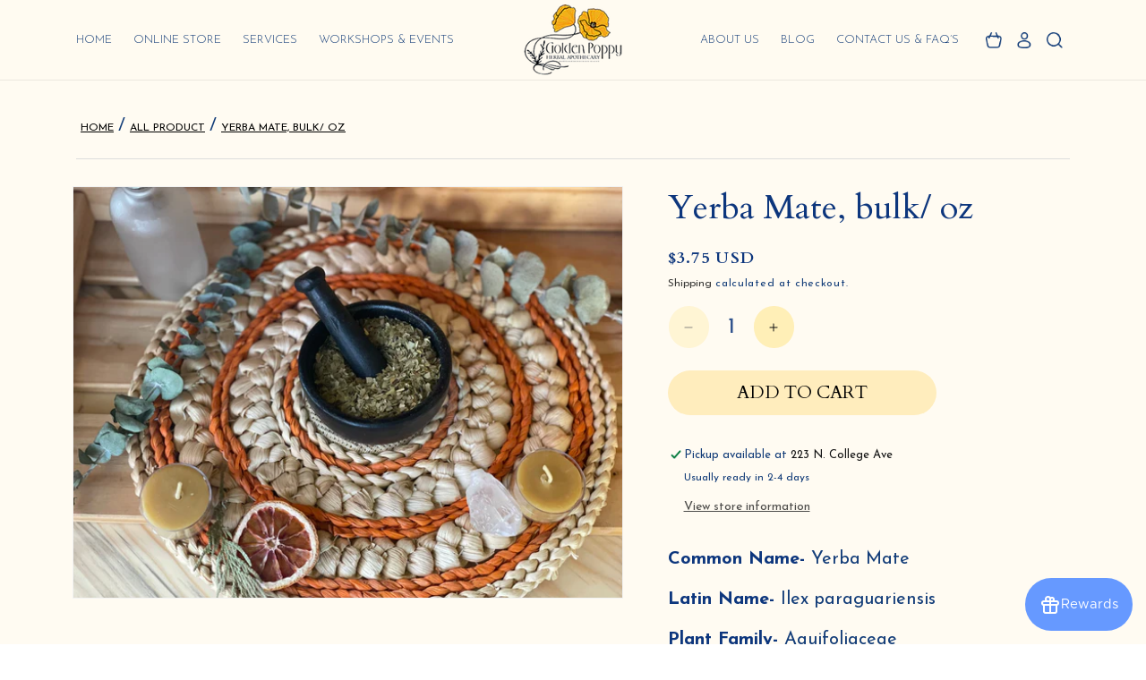

--- FILE ---
content_type: text/javascript
request_url: https://cdn.shopify.com/extensions/019bdc9e-9889-75cc-9a3d-a887384f20d4/judgeme-extensions-301/assets/loader.js
body_size: 1463
content:
(function(){function R(){return window.location.search.includes("jdgm_debug=true")}const b=R();function a(...e){b&&console.log(...e)}window.jdgm=window.jdgm||{},window.jdgm.debugLog=a;async function C(){const e=window.jdgm?.CDN_HOST,t=window.jdgm?.API_HOST,n=window.Shopify?.shop;if(!e){a("[Judge.me Widget Loader] CDN_HOST not configured, skipping CDN test");return}if(!n){a("[Judge.me Widget Loader] Shopify shop not found, skipping CDN test");return}const s=`${e}installed.js`;a("[Judge.me Widget Loader] Testing CDN reachability:",s);function d(l){if(a("[Judge.me Widget Loader] ❌ CDN test failed, reporting to API"),!t){a("[Judge.me Widget Loader] API_HOST not configured, cannot report CDN failure");return}const r=`${t}api/widget/requests`;fetch(r,{method:"POST",headers:{"Content-Type":"application/x-www-form-urlencoded"},body:new URLSearchParams({shop_domain:n,method:"HEAD",url:s,status:l,duration:0})}).then(()=>{a("[Judge.me Widget Loader] ✅ CDN failure reported to API")}).catch(i=>{a("[Judge.me Widget Loader] ⚠️ Failed to report CDN failure:",i.message)})}const o=new XMLHttpRequest;o.open("HEAD",s,!0),o.timeout=15e3,o.onload=()=>{o.status>=200&&o.status<400?a("[Judge.me Widget Loader] ✅ CDN test successful"):d(o.status)},o.onerror=()=>{d(-1)},o.ontimeout=()=>{d(0)},o.send()}C(),a("[Judge.me Widget Loader] Script loaded and executing...");const L=".jdgm-widget[data-entry-point]",w=document.querySelectorAll(L);if(w.length===0){a("[Judge.me Widget Loader] No containers found with selector:",L);return}a("[Judge.me Widget Loader] Found "+w.length+" container(s), processing each...");const h=new Set,c={REVIEW:"review",ALL_REVIEWS_V2025:"all-reviews-v2025",CAROUSEL:"carousel"},_={review:c.REVIEW,"all-reviews-v2025":c.ALL_REVIEWS_V2025,"testimonials-carousel":c.CAROUSEL,"cards-carousel":c.CAROUSEL};function D(e){const t=e.dataset.widget;return _[t]||null}function J(e){const t=e.querySelector(".jdgm-legacy-widget-content");return t?t.innerHTML.trim().length>20:!1}function I(e,t){if(t===c.ALL_REVIEWS_V2025){const d=window.jdgm?.data?.allReviewsWidgetV2025;return!!(d&&Object.keys(d).length>0)}const n=e.dataset.productId,s=window.jdgm?.data?.reviewWidget?.[n];return!!(s&&s.reviews!==void 0)}function v(e,t,n){const s=window.jdgmSettings?.[t],d=e.dataset.productId,o=J(e),l=I(e,n);let r=null,i="",g="",u=!1;return s?l?(u=!0,o?(r=1,i="Revamp enabled + both data sources available",g="Loading revamp widget (preferred)"):(r=3,i="Revamp enabled + only revamp data",g="Loading revamp widget (only option available)")):o?(r=2,i="Revamp enabled + only legacy data",g="Falling back to legacy widget (revamp data not available)",u=!1):(r="edge-revamp-no-data",i="Revamp enabled + no data sources",g="Loading revamp widget for empty state",u=!0):o?(u=!1,l?(r=4,i="Revamp disabled + both data sources available",g="Showing legacy widget (preferred)"):(r=6,i="Revamp disabled + only legacy data",g="Showing legacy widget (only option available)")):l?(r=5,i="Revamp disabled + only revamp data",g="Falling back to revamp widget (legacy not available)",u=!0):(r="edge-no-data",i="Revamp disabled + no data sources",g="No widget will be shown (no data available)",u=!1),{scenarioId:r,scenarioName:i,decision:g,shouldLoadRevamp:u,metadata:{productId:d,revampEnabled:s,hasLegacyData:o,hasRevampData:l}}}function W(e,t,n,s){a("[Judge.me Widget Loader] "+n+" - Scenario "+t.scenarioId+": "+t.scenarioName),a("[Judge.me Widget Loader] "+n+" - Decision:",t.decision),a("[Judge.me Widget Loader] "+n+" - Debug info:",{...t.metadata,willLoadRevamp:t.shouldLoadRevamp});let d;s===c.ALL_REVIEWS_V2025?d=window.jdgm?.data?.allReviewsWidgetV2025:d=window.jdgm?.data?.reviewWidget?.[t.metadata.productId];const o=!!d;t.metadata.hasRevampData!==o&&(console.warn("[Judge.me Widget Loader] ⚠️ Data mismatch detected!!"),console.warn("[Judge.me Widget Loader] Liquid says hasRevamp:",t.metadata.hasRevampData),console.warn("[Judge.me Widget Loader] JavaScript sees data:",o),console.warn("[Judge.me Widget Loader] Actual data:",d));const l=e.querySelector(".jdgm-legacy-widget-content");if(l){const r=l.innerHTML.trim().length;if(r>0&&r<=20){const i=l.innerHTML.trim().substring(0,50);a("[Judge.me Widget Loader] 📏 Legacy widget is small ("+r+' chars), treating as empty. Content: "'+i+'"')}}}function E(e){const t=e.querySelector(".jdgm-legacy-widget-content");t&&(t.style.display=""),a("[Judge.me Widget Loader] ✅ Legacy widget displayed")}function f(e){const t=e.dataset.entryPoint,n=e.dataset.entryKey;if(!t||!n){a("[Judge.me Widget Loader] ⚠️ Missing entryPoint or entryKey, skipping container");return}const s=window.jdgm.CDN_BASE_URL,d=s+t,o=e.querySelector(".jdgm-rev-widg");if(o&&(o.style.display="none",a("[Judge.me Widget Loader] 🙈 Hidden legacy widget element (.jdgm-rev-widg)")),a("[Judge.me Widget Loader] ⏳ Loading revamp widget:",t),h.has(d)||document.querySelector('script[src="'+d+'"]')){a("[Judge.me Widget Loader] ⏭️ Script already loaded, skipping:",t);return}h.add(d),A(s,n,t).finally(()=>{const l=document.createElement("script");l.type="module",l.src=d,l.onload=()=>{a("[Judge.me Widget Loader] ✅ Revamp widget script loaded successfully:",t)},l.onerror=()=>{console.error("[Judge.me Widget Loader] ❌ Failed to load revamp widget script:",t)},document.head.appendChild(l)})}async function A(e,t,n){if(!(e+n).includes("localhost"))try{let g=function(u){const m=r[u];m&&(m.css&&m.css.forEach(p=>{const S=e+p;if(!document.querySelector('link[href="'+S+'"]')){const y=document.createElement("link");y.rel="stylesheet",y.href=S,document.head.appendChild(y)}}),m.imports&&m.imports.forEach(g))};var d=g;const o=e+"manifest.json?v="+Date.now(),r=await(await fetch(o)).json(),i=r[t];i&&i.css&&i.css.forEach(u=>{const m=e+u;if(!document.querySelector('link[href="'+m+'"]')){const p=document.createElement("link");p.rel="stylesheet",p.href=m,document.head.appendChild(p)}}),i&&i.imports&&i.imports.forEach(g)}catch(o){console.warn("Could not load manifest or CSS files:",o)}}w.forEach((e,t)=>{const n=D(e),s=e.dataset.entryPoint;if(a("[Judge.me Widget Loader] Processing container "+(t+1)+"/"+w.length+" - Type: "+n+", Entry: "+s),!n){a("[Judge.me Widget Loader] ⏭️ Unknown widget type, skipping container");return}switch(n){case c.REVIEW:{const d=v(e,"review_widget_revamp_enabled",c.REVIEW);W(e,d,"Review Widget",c.REVIEW),d.shouldLoadRevamp?f(e):E(e);break}case c.ALL_REVIEWS_V2025:{const d=v(e,"all_reviews_widget_v2025_enabled",c.ALL_REVIEWS_V2025);W(e,d,"All Reviews V2025 Widget",c.ALL_REVIEWS_V2025),d.shouldLoadRevamp?f(e):E(e);break}case c.CAROUSEL:a("[Judge.me Widget Loader] Carousel widget - always loading revamp"),f(e);break}})})();


--- FILE ---
content_type: text/javascript; charset=utf-8
request_url: https://shop.goldenpoppyherbs.com/products/yerba-mate-bulk-oz.js
body_size: 465
content:
{"id":7122827772015,"title":"Yerba Mate, bulk\/ oz","handle":"yerba-mate-bulk-oz","description":"\u003cp\u003e\u003cstrong\u003eCommon Name- \u003c\/strong\u003eYerba Mate\u003c\/p\u003e\n\u003csection id=\"\"\u003e\n\u003cp\u003e\u003cstrong\u003eLatin Name- \u003c\/strong\u003eIlex paraguariensis\u003c\/p\u003e\n\u003cp\u003e\u003cstrong\u003ePlant Family- \u003c\/strong\u003eAquifoliaceae\u003c\/p\u003e\n\u003c\/section\u003e\n\u003csection\u003e\n\u003cp\u003e\u003cstrong\u003ePlant Part- \u003c\/strong\u003eLeaves and Stems\u003c\/p\u003e\n\u003cp\u003e\u003cstrong\u003eOrigin- \u003c\/strong\u003eBrasil\u003c\/p\u003e\n\u003cp\u003e\u003cstrong\u003eGrowing Status- \u003c\/strong\u003eCertified Organic \u0026amp; Kosher Certified\u003c\/p\u003e\n\u003c\/section\u003e\n\u003cp\u003e\u003cem\u003e\u003cstrong\u003eThere is a four-ounce maximum on bulk herb orders.\u003c\/strong\u003e\u003c\/em\u003e\u003c\/p\u003e\n\u003csection id=\"\"\u003e\n\u003cp dir=\"\"\u003eThis information is for educational purposes only This information has not been evaluated by the Food and Drug Administration and is not intended to diagnose, treat, cure, or prevent any disease.\u003c\/p\u003e\n\u003c\/section\u003e","published_at":"2023-08-18T11:43:31-06:00","created_at":"2023-08-18T11:43:31-06:00","vendor":"Golden Poppy Herbs","type":"Bulk Herbs - Bulk Herbs (oz)","tags":["W-Z"],"price":375,"price_min":375,"price_max":375,"available":true,"price_varies":false,"compare_at_price":null,"compare_at_price_min":0,"compare_at_price_max":0,"compare_at_price_varies":false,"variants":[{"id":42597492621423,"title":"Default Title","option1":"Default Title","option2":null,"option3":null,"sku":"210000002612","requires_shipping":true,"taxable":true,"featured_image":null,"available":true,"name":"Yerba Mate, bulk\/ oz","public_title":null,"options":["Default Title"],"price":375,"weight":28,"compare_at_price":null,"inventory_management":"shopify","barcode":"","requires_selling_plan":false,"selling_plan_allocations":[]}],"images":["\/\/cdn.shopify.com\/s\/files\/1\/0031\/6994\/3618\/files\/yerba-mate-horizontal-2.jpg?v=1692380615"],"featured_image":"\/\/cdn.shopify.com\/s\/files\/1\/0031\/6994\/3618\/files\/yerba-mate-horizontal-2.jpg?v=1692380615","options":[{"name":"Title","position":1,"values":["Default Title"]}],"url":"\/products\/yerba-mate-bulk-oz","media":[{"alt":null,"id":25012402618479,"position":1,"preview_image":{"aspect_ratio":1.333,"height":1536,"width":2048,"src":"https:\/\/cdn.shopify.com\/s\/files\/1\/0031\/6994\/3618\/files\/yerba-mate-horizontal-2.jpg?v=1692380615"},"aspect_ratio":1.333,"height":1536,"media_type":"image","src":"https:\/\/cdn.shopify.com\/s\/files\/1\/0031\/6994\/3618\/files\/yerba-mate-horizontal-2.jpg?v=1692380615","width":2048}],"requires_selling_plan":false,"selling_plan_groups":[]}